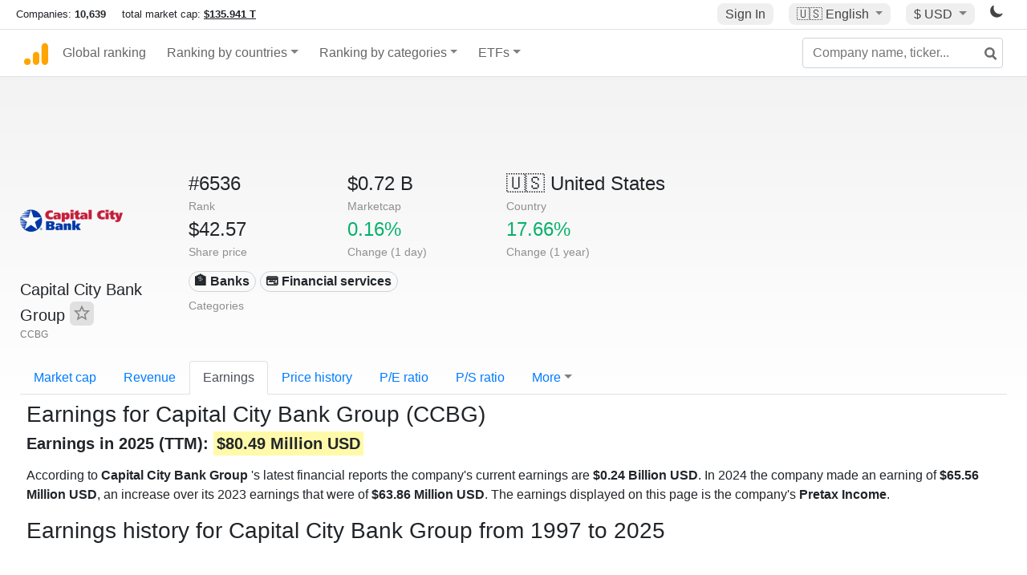

--- FILE ---
content_type: text/html; charset=UTF-8
request_url: https://companiesmarketcap.com/capital-city-bank-group/earnings/
body_size: 10701
content:
<!DOCTYPE html>
<html lang="en-US">
<head>
<title>Capital City Bank Group
 (CCBG) - Earnings</title>
<meta charset="utf-8"/>
<link rel="shortcut icon" href="https://companiesmarketcap.com/favicon.ico" type="image/x-icon">
<link rel="apple-touch-icon" sizes="57x57" href="/img/icons/apple-icon-57x57.png">
<link rel="apple-touch-icon" sizes="60x60" href="/img/icons/apple-icon-60x60.png">
<link rel="apple-touch-icon" sizes="72x72" href="/img/icons/apple-icon-72x72.png">
<link rel="apple-touch-icon" sizes="76x76" href="/img/icons/apple-icon-76x76.png">
<link rel="apple-touch-icon" sizes="114x114" href="/img/icons/apple-icon-114x114.png">
<link rel="apple-touch-icon" sizes="120x120" href="/img/icons/apple-icon-120x120.png">
<link rel="apple-touch-icon" sizes="144x144" href="/img/icons/apple-icon-144x144.png">
<link rel="apple-touch-icon" sizes="152x152" href="/img/icons/apple-icon-152x152.png">
<link rel="apple-touch-icon" sizes="180x180" href="/img/icons/apple-icon-180x180.png">
<link rel="icon" type="image/png" sizes="192x192" href="/img/icons/android-icon-192x192.png">
<link rel="icon" type="image/png" sizes="32x32" href="/img/icons/favicon-32x32.png">
<link rel="icon" type="image/png" sizes="96x96" href="/img/icons/favicon-96x96.png">
<link rel="icon" type="image/png" sizes="16x16" href="/img/icons/favicon-16x16.png">
<link rel="manifest" href="/img/icons/manifest.json">
<link rel="alternate" hreflang="de" href="https://companiesmarketcap.com/de/capital-city-bank-group/gewinn/" />
<link rel="alternate" hreflang="fr" href="https://companiesmarketcap.com/fr/capital-city-bank-group/benefices/" />
<link rel="alternate" hreflang="en-US" href="https://companiesmarketcap.com/capital-city-bank-group/earnings/" />
<link rel="alternate" hreflang="en-IE" href="https://companiesmarketcap.com/eur/capital-city-bank-group/earnings/" />
<link rel="alternate" hreflang="en-IN" href="https://companiesmarketcap.com/inr/capital-city-bank-group/earnings/" />
<link rel="alternate" hreflang="en-GB" href="https://companiesmarketcap.com/gbp/capital-city-bank-group/earnings/" />
<link rel="alternate" hreflang="en-CA" href="https://companiesmarketcap.com/cad/capital-city-bank-group/earnings/" />
<link rel="alternate" hreflang="en-AU" href="https://companiesmarketcap.com/aud/capital-city-bank-group/earnings/" />
<link rel="alternate" hreflang="en-NZ" href="https://companiesmarketcap.com/nzd/capital-city-bank-group/earnings/" />
<link rel="alternate" hreflang="en-HK" href="https://companiesmarketcap.com/hkd/capital-city-bank-group/earnings/" />
<link rel="alternate" hreflang="en-SG" href="https://companiesmarketcap.com/sgd/capital-city-bank-group/earnings/" />
<link rel="canonical" href="https://companiesmarketcap.com/capital-city-bank-group/earnings/" />
<meta property="og:url" content="https://companiesmarketcap.com/capital-city-bank-group/earnings/" />
<meta name="robots" content="INDEX,FOLLOW" />
<meta name="msapplication-TileColor" content="#ffffff">
<meta name="msapplication-TileImage" content="/img/icons/ms-icon-144x144.png">
<meta name="theme-color" content="#ffffff">
<meta name="viewport" content="width=device-width, initial-scale=1.0">
<meta http-equiv="content-language" content="en-US">
<meta property="og:title" content="Capital City Bank Group
 (CCBG) - Earnings"><meta property="og:type" content="website" />
<meta property="og:description" content="Current and historical earnings charts for Capital City Bank Group
. As of January 2026 Capital City Bank Group
's TTM earnings are $0.24 Billion USD">
<meta property="og:image" content="https://companiesmarketcap.com/logo.png">
<meta name="description" content="Current and historical earnings charts for Capital City Bank Group
. As of January 2026 Capital City Bank Group
's TTM earnings are $0.24 Billion USD">
<link rel="stylesheet" type="text/css" href="/bt-replacement.css?v=9">
<link rel="stylesheet" type="text/css" href="/css/style.css?v=343">
<script>
current_locale = "usd";
current_locale_path = "";

current_marketcap_path = "marketcap";
</script>

<script async src="https://cdn.fuseplatform.net/publift/tags/2/3432/fuse.js"></script></head>
<body class="cmkt" id="cmkt">

<div class="row site-header-row">
    <div class="site-header">
        <span style="display: inline-flex; margin-top: 2px;">
                <span class="max-width-720px-hidden">
                        Companies: <span class="font-weight-bold">10,639</span> &nbsp;&nbsp;&nbsp;
                        total market cap: <span class="font-weight-bold"><a class="total-mcap-link" href="/total-marketcap/">$135.941 T</a></span>
                </span>
        </span>
        <div class="header-actions">
                                        <a class="header-button sign-in-button sign-in" href="#">Sign In</a>
                                

                <div class="dropdown currency-dropdown">
                        <a href="#" class="header-button dropdown-toggle" id="languageDropdown" data-toggle="dropdown" aria-haspopup="true" aria-expanded="false">
                        🇺🇸 <span class="responsive-shown-inline">EN</span><span class="responsive-hidden">English</span>                        </a>
                        <div class="dropdown-menu currency-menu" aria-labelledby="languageDropdown">
                                <a class="dropdown-item" onclick="document.cookie = 'pref_language=DE;  max-age=91536000000; path=/;';" href="/de/capital-city-bank-group/gewinn/">🇩🇪 Deutsch</a><a class="dropdown-item" onclick="document.cookie = 'pref_language=FR;  max-age=91536000000; path=/;';" href="/fr/capital-city-bank-group/benefices/">🇫🇷 Français</a>                        </div>
                </div>

                <div class="dropdown currency-dropdown">
                        <a href="#" class="header-button dropdown-toggle" id="currencyDropdown" data-toggle="dropdown" aria-haspopup="true" aria-expanded="false">
                        $ USD                        </a>
                        <div class="dropdown-menu currency-menu" aria-labelledby="currencyDropdown">
                                <a class="dropdown-item" onclick="document.cookie = 'pref_currency=EUR;  max-age=91536000000; path=/;';" href="/eur/capital-city-bank-group/earnings/"><span class="symbol">€</span><span class="currency-code">EUR</span><span class="currency-flag">🇪🇺</span></a><a class="dropdown-item" onclick="document.cookie = 'pref_currency=INR;  max-age=91536000000; path=/;';" href="/inr/capital-city-bank-group/earnings/"><span class="symbol">₹</span><span class="currency-code">INR</span><span class="currency-flag">🇮🇳</span></a><a class="dropdown-item" onclick="document.cookie = 'pref_currency=GBP;  max-age=91536000000; path=/;';" href="/gbp/capital-city-bank-group/earnings/"><span class="symbol">£</span><span class="currency-code">GBP</span><span class="currency-flag">🇬🇧</span></a><a class="dropdown-item" onclick="document.cookie = 'pref_currency=CAD;  max-age=91536000000; path=/;';" href="/cad/capital-city-bank-group/earnings/"><span class="symbol">$</span><span class="currency-code">CAD</span><span class="currency-flag">🇨🇦</span></a><a class="dropdown-item" onclick="document.cookie = 'pref_currency=AUD;  max-age=91536000000; path=/;';" href="/aud/capital-city-bank-group/earnings/"><span class="symbol">$</span><span class="currency-code">AUD</span><span class="currency-flag">🇦🇺</span></a><a class="dropdown-item" onclick="document.cookie = 'pref_currency=NZD;  max-age=91536000000; path=/;';" href="/nzd/capital-city-bank-group/earnings/"><span class="symbol">$</span><span class="currency-code">NZD</span><span class="currency-flag">🇳🇿</span></a><a class="dropdown-item" onclick="document.cookie = 'pref_currency=HKD;  max-age=91536000000; path=/;';" href="/hkd/capital-city-bank-group/earnings/"><span class="symbol">$</span><span class="currency-code">HKD</span><span class="currency-flag">🇭🇰</span></a><a class="dropdown-item" onclick="document.cookie = 'pref_currency=SGD;  max-age=91536000000; path=/;';" href="/sgd/capital-city-bank-group/earnings/"><span class="symbol">$</span><span class="currency-code">SGD</span><span class="currency-flag">🇸🇬</span></a>                        </div>
                </div>
		
                

		<a href="#" class="dark-hidden" id="light-off-btn" title="change to dark mode">
			<svg xmlns="http://www.w3.org/2000/svg" viewBox="0 70 1000 1000" width="16" height="16">
				<path d="M525.3,989.5C241.2,989.5,10,758.3,10,474.1c0-196.8,109.6-373.6,285.9-461.4c7.9-3.9,17.5-2.4,23.7,3.8c6.2,6.2,7.9,15.8,4,23.7c-32.2,65.4-48.5,135.7-48.5,208.9c0,261.4,212.7,474.1,474.1,474.1c74,0,145-16.7,211-49.5c7.9-3.9,17.5-2.4,23.7,3.8c6.3,6.3,7.9,15.8,3.9,23.7C900.5,879,723.3,989.5,525.3,989.5z"></path>
			</svg>
		</a>
		<a href="#" class="dark-shown" id="light-on-btn" title="change to light mode">
			<svg xmlns="http://www.w3.org/2000/svg" viewBox="10 10 220 220" width="16" height="16">
				<path d="M120,189.697c-38.492,0-69.696-31.205-69.696-69.697S81.508,50.303,120,50.303c38.494,0,69.699,31.205,69.699,69.697 S158.494,189.697,120,189.697z M203.975,140L240,120l-36.025-20V140z M36.025,100L0,120l36.025,20V100z M120,240l20-36.025h-40 L120,240z M120,0l-20,36.025h40L120,0z M46.481,165.238l-11.333,39.615l39.616-11.33L46.481,165.238z M165.238,46.477l28.283,28.285 l11.332-39.613L165.238,46.477z M35.148,35.148L46.48,74.762l28.283-28.285L35.148,35.148z M165.238,193.523l39.615,11.33 l-11.332-39.615L165.238,193.523z"/>
			</svg>
		</a>
        </div>
    </div>
</div>
<nav class="navbar nav-bar-companiesmarketcap navbar-expand-lg navbar-light">
  <div class="navbar-collapse-container">
  <button class="navbar-toggler" type="button" data-toggle="collapse" data-target="#navbarSupportedContent" aria-controls="navbarSupportedContent" aria-expanded="false" aria-label="Toggle navigation">
    <span class="navbar-toggler-icon"></span>
  </button>

    <form class="search-form form-inline">
      <input id="search-input" class="form-control search-input" type="search" placeholder="Company name, ticker..." aria-label="Company name, ticker..." autocomplete="off">
      <button onclick="return false;" class="btn-search" type="submit" disabled=""><svg xmlns="http://www.w3.org/2000/svg" viewBox="0 0 14 14" width="18" height="18"><g stroke-width="2" stroke="#6c6c6c" fill="none"><path d="M11.29 11.71l-4-4"></path><circle cx="5" cy="5" r="4"></circle></g></svg></button>
      <div id="typeahead-search-results" class="typeahead-search-results"></div>
    </form>

  <div class="collapse navbar-collapse" id="navbarSupportedContent">

    <a href="/" title="CompaniesMarketCap.com - companies ranked by market capitalization" class="responsive-hidden">
	<div class="companiesmarketcap-logo"></div>
    </a>
    <ul class="navbar-nav">
      <li class="nav-item">
        <a class="nav-link nav-link-companiesmarketcap" href="/">Global ranking</a>
      </li>
      <li class="nav-item dropdown megamenu-li">
       <a class="nav-link nav-link-companiesmarketcap dropdown-toggle" href="#" id="dropdown-countries" data-toggle="dropdown" aria-haspopup="true" aria-expanded="false">Ranking by countries</a>
       <div class="dropdown-menu megamenu" aria-labelledby="dropdown-countries">
        <div class="row">
         <div class="col-sm-6 col-lg-3">
          <h5>America</h5>
          <a class="dropdown-item" href="/usa/largest-companies-in-the-usa-by-market-cap/">🇺🇸 United States</a>
          <a class="dropdown-item" href="/canada/largest-companies-in-canada-by-market-cap/">🇨🇦 Canada</a>
          <a class="dropdown-item" href="/mexico/largest-companies-in-mexico-by-market-cap/">🇲🇽 Mexico</a>
          <a class="dropdown-item" href="/brazil/largest-companies-in-brazil-by-market-cap/">🇧🇷 Brazil</a>
          <a class="dropdown-item" href="/chile/largest-companies-in-chile-by-market-cap/">🇨🇱 Chile</a>
         </div>
         <div class="col-sm-6 col-lg-3 border-left">
          <h5>Europe</h5>
          <a class="dropdown-item" href="/european-union/largest-companies-in-the-eu-by-market-cap/">🇪🇺 European Union</a>
          <a class="dropdown-item" href="/germany/largest-companies-in-germany-by-market-cap/">🇩🇪 Germany</a>
          <a class="dropdown-item" href="/united-kingdom/largest-companies-in-the-uk-by-market-cap/">🇬🇧 United Kingdom</a>
          <a class="dropdown-item" href="/france/largest-companies-in-france-by-market-cap/">🇫🇷 France</a>
          <a class="dropdown-item" href="/spain/largest-companies-in-spain-by-market-cap/">🇪🇸 Spain</a>
          <a class="dropdown-item" href="/netherlands/largest-companies-in-the-netherlands-by-market-cap/">🇳🇱 Netherlands</a>
          <a class="dropdown-item" href="/sweden/largest-companies-in-sweden-by-market-cap/">🇸🇪 Sweden</a>
          <a class="dropdown-item" href="/italy/largest-companies-in-italy-by-market-cap/">🇮🇹 Italy</a>
          <a class="dropdown-item" href="/switzerland/largest-companies-in-switzerland-by-market-cap/">🇨🇭 Switzerland</a>
          <a class="dropdown-item" href="/poland/largest-companies-in-poland-by-market-cap/">🇵🇱 Poland</a>
          <a class="dropdown-item" href="/finland/largest-companies-in-finland-by-market-cap/">🇫🇮 Finland</a>
         </div>
         <div class="col-sm-6 col-lg-3 border-left">
          <h5>Asia</h5>
          <a class="dropdown-item" href="/china/largest-companies-in-china-by-market-cap/">🇨🇳 China</a>
          <a class="dropdown-item" href="/japan/largest-companies-in-japan-by-market-cap/">🇯🇵 Japan</a>
          <a class="dropdown-item" href="/south-korea/largest-companies-in-south-korea-by-market-cap/">🇰🇷 South Korea</a>
          <a class="dropdown-item" href="/hong-kong/largest-companies-in-hong-kong-by-market-cap/">🇭🇰 Hong Kong</a>
          <a class="dropdown-item" href="/singapore/largest-companies-in-singapore-by-market-cap/">🇸🇬 Singapore</a>
          <a class="dropdown-item" href="/indonesia/largest-companies-in-indonesia-by-market-cap/">🇮🇩 Indonesia</a>
          <a class="dropdown-item" href="/india/largest-companies-in-india-by-market-cap/">🇮🇳 India</a>
          <a class="dropdown-item" href="/malaysia/largest-companies-in-malaysia-by-market-cap/">🇲🇾 Malaysia</a>
          <a class="dropdown-item" href="/taiwan/largest-companies-in-taiwan-by-market-cap/">🇹🇼 Taiwan</a>
          <a class="dropdown-item" href="/thailand/largest-companies-in-thailand-by-market-cap/">🇹🇭 Thailand</a>
          <a class="dropdown-item" href="/vietnam/largest-companies-in-vietnam-by-market-cap/">🇻🇳 Vietnam</a>

         </div>
         <div class="col-sm-6 col-lg-3 border-left">
          <h5>Others</h5>
          <a class="dropdown-item" href="/australia/largest-companies-in-australia-by-market-cap/">🇦🇺 Australia</a>
          <a class="dropdown-item" href="/new-zealand/largest-companies-in-new-zealand-by-market-cap/">🇳🇿 New Zealand</a>
          <a class="dropdown-item" href="/israel/largest-companies-in-israel-by-market-cap/">🇮🇱 Israel</a>
          <a class="dropdown-item" href="/saudi-arabia/largest-companies-in-saudi-arabia-by-market-cap/">🇸🇦 Saudi Arabia</a>
          <a class="dropdown-item" href="/turkey/largest-companies-in-turkey-by-market-cap/">🇹🇷 Turkey</a>
          <a class="dropdown-item" href="/russia/largest-companies-in-russia-by-market-cap/">🇷🇺 Russia</a>
          <a class="dropdown-item" href="/south-africa/largest-companies-in-south-africa-by-market-cap/">🇿🇦 South Africa</a>
          <a class="dropdown-item" href="/all-countries/"><strong>&#x3E;&#x3E; All Countries</strong></a>
         </div>
        </div>
       </div>
      </li>
      <li class="nav-item dropdown megamenu-li">
       <a class="nav-link nav-link-companiesmarketcap dropdown-toggle" href="#" id="dropdown-categories" data-toggle="dropdown" aria-haspopup="true" aria-expanded="false">Ranking by categories</a>
       <div class="dropdown-menu megamenu" aria-labelledby="dropdown-categories">
        <div class="row">
         <div class="col-sm-6 col-lg-3">
          <a class="dropdown-item" href="/assets-by-market-cap/">🏆 All assets by Market Cap</a>
          <a class="dropdown-item" href="/automakers/largest-automakers-by-market-cap/">🚗 Automakers</a>
          <a class="dropdown-item" href="/airlines/largest-airlines-by-market-cap/">✈️  Airlines</a>
          <a class="dropdown-item" href="/airports/largest-airport-operating-companies-by-market-cap/">🛫 Airports</a>
          <a class="dropdown-item" href="/aircraft-manufacturers/largest-aircraft-manufacturers-by-market-cap/">✈️  Aircraft manufacturers</a>
          <a class="dropdown-item" href="/banks/largest-banks-by-market-cap/">🏦 Banks</a>
          <a class="dropdown-item" href="/hotels/largest-hotel-companies-by-market-cap/">🏨 Hotels</a>
          <a class="dropdown-item" href="/pharmaceuticals/largest-pharmaceutical-companies-by-market-cap/">💊 Pharmaceuticals</a>
          <a class="dropdown-item" href="/e-commerce/largest-e-commerce-companies-by-market-cap/">🛒 E-Commerce</a>
          <a class="dropdown-item" href="/healthcare/largest-healthcare-companies-by-market-cap/">⚕️ Healthcare</a>
         </div>
         <div class="col-sm-6 col-lg-3 border-left">
          <a class="dropdown-item" href="/delivery-services/largest-delivery-companies-by-market-cap/">📦 Courier services</a>
          <a class="dropdown-item" href="/media-press/largest-media-and-press-companies-by-market-cap/">📰 Media/Press</a>
          <a class="dropdown-item" href="/alcoholic-beverages/largest-alcoholic-beverage-companies-by-market-cap/">🍷 Alcoholic beverages</a>
          <a class="dropdown-item" href="/beverages/largest-beverage-companies-by-market-cap/">🥤 Beverages</a>
          <a class="dropdown-item" href="/clothing/largest-clothing-companies-by-market-cap/">👚 Clothing</a>
          <a class="dropdown-item" href="/mining/largest-mining-companies-by-market-cap/">⛏️ Mining</a>
          <a class="dropdown-item" href="/railways/largest-railways-companies-by-market-cap/">🚂 Railways</a>
          <a class="dropdown-item" href="/insurance/largest-insurance-companies-by-market-cap/">🏦 Insurance</a>
          <a class="dropdown-item" href="/real-estate/largest-real-estate-companies-by-market-cap/">🏠 Real estate</a>
         </div>
         <div class="col-sm-6 col-lg-3 border-left">
          <a class="dropdown-item" href="/ports/largest-port-operating-companies-by-market-cap/">⚓ Ports</a>
          <a class="dropdown-item" href="/professional-services/largest-professional-service-companies-by-market-cap/">💼 Professional services</a>
          <a class="dropdown-item" href="/food/largest-food-companies-by-market-cap/">🍴 Food</a>
          <a class="dropdown-item" href="/restaurant-chains/largest-restaurant-chain-companies-by-market-cap/">🍔 Restaurant chains</a>
          <a class="dropdown-item" href="/software/largest-software-companies-by-market-cap/">‍💻 Software</a>
          <a class="dropdown-item" href="/semiconductors/largest-semiconductor-companies-by-market-cap/">📟 Semiconductors</a>
          <a class="dropdown-item" href="/tobacco/largest-tobacco-companies-by-market-cap/"> 🚬 Tobacco</a>
          <a class="dropdown-item" href="/financial-services/largest-financial-service-companies-by-market-cap/">💳 Financial services</a>
          <a class="dropdown-item" href="/oil-gas/largest-oil-and-gas-companies-by-market-cap/">🛢 Oil&amp;Gas</a>
          <a class="dropdown-item" href="/electricity/largest-electricity-companies-by-market-cap/">🔋 Electricity</a>
         </div>
         <div class="col-sm-6 col-lg-3 border-left">
          <a class="dropdown-item" href="/chemicals/largest-chemical-companies-by-market-cap/">🧪 Chemicals</a>
          <a class="dropdown-item" href="/investment/largest-investment-companies-by-market-cap/">💰 Investment</a>
          <a class="dropdown-item" href="/telecommunication/largest-telecommunication-companies-by-market-cap/">📡 Telecommunication</a>
          <a class="dropdown-item" href="/retail/largest-retail-companies-by-market-cap/">🛍️ Retail</a>
          <a class="dropdown-item" href="/internet/largest-internet-companies-by-market-cap/">🖥️ Internet</a>
          <a class="dropdown-item" href="/construction/largest-construction-companies-by-market-cap/">🏗 Construction</a>
          <a class="dropdown-item" href="/video-games/largest-video-game-companies-by-market-cap/">🎮 Video Game</a>
          <a class="dropdown-item" href="/tech/largest-tech-companies-by-market-cap/">💻 Tech</a>
          <a class="dropdown-item" href="/artificial-intelligence/largest-ai-companies-by-marketcap/">🦾 AI</a>
          <a class="dropdown-item" href="/all-categories/"><strong>&#x3E;&#x3E; All Categories</strong></a>
         </div>
      </div>
      </div>
    </li>

      <li class="nav-item dropdown megamenu-li">
       <a class="nav-link nav-link-companiesmarketcap dropdown-toggle" href="#" id="dropdown-categories" data-toggle="dropdown" aria-haspopup="true" aria-expanded="false">ETFs</a>
       <div class="dropdown-menu megamenu" aria-labelledby="dropdown-categories">
        <div class="row">
         <div class="col-sm-6 col-lg-3">
          <a class="dropdown-item" href="/etfs/largest-etfs-by-marketcap/">🏆 All ETFs</a>
          <a class="dropdown-item" href="/bond-etfs/largest-bond-etfs-by-marketcap/">🏛️ Bond ETFs</a>
          <a class="dropdown-item" href="/dividend-and-income-etfs/largest-dividend-etfs-by-marketcap/">％ Dividend ETFs</a>
          <a class="dropdown-item" href="/bitcoin-etfs/largest-bitcoin-etfs-by-marketcap/">₿ Bitcoin ETFs</a>
          <a class="dropdown-item" href="/ethereum-etfs/largest-ethereum-etfs-by-marketcap/">♢ Ethereum ETFs</a>
          <a class="dropdown-item" href="/cryptocurrency-etfs/largest-crypto-etfs-by-marketcap/">🪙 Crypto Currency ETFs</a>

          <a class="dropdown-item" href="/gold-etfs/largest-gold-etfs-by-marketcap/">🥇 Gold ETFs &amp; ETCs</a>
          <a class="dropdown-item" href="/silver-etfs/largest-silver-etfs-by-marketcap/">🥈 Silver ETFs &amp; ETCs</a>
          <a class="dropdown-item" href="/oil-etfs/largest-oil-etfs-by-marketcap/">🛢️ Oil ETFs &amp; ETCs</a>
          <a class="dropdown-item" href="/commodities-etfs/largest-commodities-etfs-by-marketcap/">🌽 Commodities ETFs &amp; ETNs</a>

          <a class="dropdown-item" href="/emerging-markets-etfs/largest-emerging-markets-etfs-by-marketcap/">📈 Emerging Markets ETFs</a>
          <a class="dropdown-item" href="/small-cap-etfs/largest-small-cap-etfs-by-marketcap/">📉 Small-Cap ETFs</a>
          <a class="dropdown-item" href="/low-volatility-etfs/largest-low-volatility-etfs-by-marketcap/">🛟 Low volatility ETFs</a>
          <a class="dropdown-item" href="/inverse-etfs/largest-inverse-etfs-by-marketcap/">🔄 Inverse/Bear ETFs</a>
          <a class="dropdown-item" href="/leveraged-etfs/largest-leveraged-etfs-by-marketcap/">⬆️ Leveraged ETFs</a>
         </div>
         <div class="col-sm-6 col-lg-3 border-left">
          <a class="dropdown-item" href="/global-etfs/largest-global-etfs-by-marketcap/">🌎 Global/World ETFs</a>
          <a class="dropdown-item" href="/usa-etfs/largest-us-etfs-by-marketcap/">🇺🇸 USA ETFs</a>
          <a class="dropdown-item" href="/sp500-etfs/largest-sp500-etfs-by-marketcap/">🇺🇸 S&amp;P 500 ETFs</a>
          <a class="dropdown-item" href="/dow-jones-etfs/largest-dow-jones-etfs-by-marketcap/">🇺🇸 Dow Jones ETFs</a>
          <a class="dropdown-item" href="/europe-etfs/largest-europe-etfs-by-marketcap/">🇪🇺 Europe ETFs</a>
          <a class="dropdown-item" href="/china-etfs/largest-china-etfs-by-marketcap/">🇨🇳 China ETFs</a>
          <a class="dropdown-item" href="/japan-etfs/largest-japan-etfs-by-marketcap/">🇯🇵 Japan ETFs</a>
          <a class="dropdown-item" href="/india-etfs/largest-india-etfs-by-marketcap/">🇮🇳 India ETFs</a>
          <a class="dropdown-item" href="/united-kingdom-etfs/largest-uk-etfs-by-marketcap/">🇬🇧 UK ETFs</a>
          <a class="dropdown-item" href="/germany-etfs/largest-germany-etfs-by-marketcap/">🇩🇪 Germany ETFs</a>
          <a class="dropdown-item" href="/france-etfs/largest-france-etfs-by-marketcap/">🇫🇷 France ETFs</a>
         </div>
         <div class="col-sm-6 col-lg-3 border-left">
          <a class="dropdown-item" href="/mining-etfs/largest-mining-etfs-by-marketcap/">⛏️ Mining ETFs</a>
          <a class="dropdown-item" href="/gold-mining-etfs/largest-gold-mining-etfs-by-marketcap/">⛏️ Gold Mining ETFs</a>
          <a class="dropdown-item" href="/silver-mining-etfs/largest-silver-mining-etfs-by-marketcap/">⛏️ Silver Mining ETFs</a>
          <a class="dropdown-item" href="/biotech-etfs/largest-biotech-etfs-by-marketcap/">🧬 Biotech ETFs</a>
          <a class="dropdown-item" href="/tech-etfs/largest-tech-etfs-by-marketcap/">👩‍💻 Tech ETFs</a>
          <a class="dropdown-item" href="/real-estate-etfs/largest-real-estate-etfs-by-marketcap/">🏠 Real Estate ETFs</a>
          <a class="dropdown-item" href="/healthcare-etfs/largest-healthcare-etfs-by-marketcap/">⚕️ Healthcare ETFs</a>
          <a class="dropdown-item" href="/energy-etfs/largest-energy-etfs-by-marketcap/">⚡ Energy ETFs</a>
          <a class="dropdown-item" href="/renewable-energy-etfs/largest-clean-energy-etfs-by-marketcap/">🌞 Renewable Energy ETFs</a>
          <a class="dropdown-item" href="/insurance-etfs/largest-insurance-etfs-by-marketcap/">🛡️ Insurance ETFs</a>
          <a class="dropdown-item" href="/water-etfs/largest-water-etfs-by-marketcap/">🚰 Water ETFs</a>
          <a class="dropdown-item" href="/food-and-beverage-etfs/largest-food-and-beverage-etfs-by-marketcap/">🍴 Food &amp; Beverage ETFs</a>
          <a class="dropdown-item" href="/socially-responsible-etfs/largest-socially-responsible-etfs-by-marketcap/">🌱 Socially Responsible ETFs</a>

         </div>
         <div class="col-sm-6 col-lg-3 border-left">
            <a class="dropdown-item" href="/infrastructure-etfs/largest-infrastructure-etfs-by-marketcap/">🛣️ Infrastructure ETFs</a>
            <a class="dropdown-item" href="/innovation-etfs/largest-innovation-etfs-by-marketcap/">💡 Innovation ETFs</a>
            <a class="dropdown-item" href="/semiconductors-etfs/largest-semiconductors-etfs-by-marketcap/">📟 Semiconductors ETFs</a>
            <a class="dropdown-item" href="/aerospace-defense-etfs/largest-aerospace-and-defense-etfs-by-marketcap/">🚀 Aerospace &amp; Defense ETFs</a>
            <a class="dropdown-item" href="/cybersecurity-etfs/largest-cybersecurity-etfs-by-marketcap/">🔒 Cybersecurity ETFs</a>
            <a class="dropdown-item" href="/artificial-intelligence-etfs/largest-ai-etfs-by-marketcap/">🦾 Artificial Intelligence ETFs</a>
         </div>
      </li>
      <li class="nav-item dropdown megamenu-li max-width-650px-shown">
        <a class="nav-link nav-link-companiesmarketcap" href="/watchlist/"><img class="fav-icon dark-shown" alt="favorite icon" src="/img/fav.svg?v=3"><img class="fav-icon dark-hidden" alt="favorite icon" src="/img/fav4.svg?v=3"> Watchlist</a>
        <a class="nav-link nav-link-companiesmarketcap" href="/account/"><img class="account-icon dark-shown" alt="favorite icon" src="/img/account.svg?v=3"><img class="account-icon dark-hidden" alt="favorite icon" src="/img/account4.svg?v=3"> Account</a>
      </li>
    
    </ul>    </div>
  </div>
</nav>


<div align="center">
<div style="min-height:90px;"><div data-fuse="23022329499"></div> <div class="recoverub-container hidden"></div> </div></div>

<div class="table-container">
    <div class="row">
        <div class="col-lg-2">
	    <div class="company-logo-container">
		<img loading="lazy" class="company-profile-logo" title="Capital City Bank Group
 Logo" alt="Capital City Bank Group
 Logo" src="/img/company-logos/256/CCBG.webp" >            </div>
            <div class="company-title-container">
	    	<div class="company-name long-company-name">Capital City Bank Group
 <button class="fav-btn" href="#" data-type="company" data-id="6487"><img alt="favorite icon" src="/img/fav3.svg?v3" data-id="6487"></button>            </div>
            	<div class="company-code">CCBG</div>
	    </div>
        </div>
        <div class="col-lg-6">
	    <div class="row">
		    <div class="info-box"><div class="line1">#6536</div><div class="line2">Rank</div></div>
		    <div class="info-box"><div class="line1">$0.72 B</div><div class="line2">Marketcap</div></div>
		    <div class="info-box"><div class="line1"><a href="/usa/largest-companies-in-the-usa-by-market-cap/">🇺🇸<span class="responsive-hidden"> United States</span></a></div><div class="line2">Country</div></div>
	    </div>
	    <div class="row">
		    <div class="info-box"><div class="line1">$42.57</div><div class="line2">Share price</div></div>
		    <div class="info-box"><div class="line1"><span class="percentage-green">0.16%</span></div><div class="line2">Change (1 day)</div></div>
		    <div class="info-box"><div class="line1"><span class="percentage-green">17.66%</span></div><div class="line2">Change (1 year)</div></div>
	    </div>
<div class="info-box categories-box">
<div class="line1">
<a href="/banks/largest-banks-by-market-cap/" class="badge badge-light category-badge">🏦 Banks</a><a href="/financial-services/largest-financial-service-companies-by-market-cap/" class="badge badge-light category-badge">💳 Financial services</a></div>
<div class="line2">Categories</div>
</div>

        </div>

	    </div>

    <ul class="profile-nav nav nav-tabs mt-4">
  <li class="nav-item">          <a class="nav-link" href="/capital-city-bank-group/marketcap/">Market cap</a>  </li>  <li class="nav-item">          <a class="nav-link" href="/capital-city-bank-group/revenue/">Revenue</a>  </li>  <li class="nav-item">          <a class="nav-link active" href="/capital-city-bank-group/earnings/">Earnings</a>  </li>  <li class="nav-item">          <a class="nav-link tab-medium-hide" href="/capital-city-bank-group/stock-price-history/">Price history</a>  </li>  <li class="nav-item">          <a class="nav-link tab-medium-hide" href="/capital-city-bank-group/pe-ratio/">P/E ratio</a>  </li>  <li class="nav-item">          <a class="nav-link tab-medium-hide" href="/capital-city-bank-group/ps-ratio/">P/S ratio</a>  </li>  <li class="nav-item dropdown position-relative">
    <a class="nav-link dropdown-toggle" data-toggle="dropdown" href="#" role="button" aria-haspopup="true" aria-expanded="false">More</a>
    <div class="dropdown-menu profile-dropdown">
        <a class="dropdown-item tab-medium-show" href="/capital-city-bank-group/stock-price-history/">Price history</a>
<a class="dropdown-item tab-medium-show" href="/capital-city-bank-group/pe-ratio/">P/E ratio</a>
<a class="dropdown-item tab-medium-show" href="/capital-city-bank-group/ps-ratio/">P/S ratio</a>
<a class="dropdown-item" href="/capital-city-bank-group/pb-ratio/">P/B ratio</a>
<a class="dropdown-item" href="/capital-city-bank-group/operating-margin/">Operating margin</a>
<a class="dropdown-item" href="/capital-city-bank-group/eps/">EPS</a>
<a class="dropdown-item" href="/capital-city-bank-group/stock-splits/">Stock Splits</a>
<a class="dropdown-item" href="/capital-city-bank-group/dividends/">Dividends</a>
<a class="dropdown-item" href="/capital-city-bank-group/dividend-yield/">Dividend yield</a>
<a class="dropdown-item" href="/capital-city-bank-group/shares-outstanding/">Shares outstanding</a>
<a class="dropdown-item" href="/capital-city-bank-group/failure-to-deliver/">Fails to deliver</a>
<a class="dropdown-item" href="/capital-city-bank-group/cost-to-borrow/">Cost to borrow</a>
<a class="dropdown-item" href="/capital-city-bank-group/total-assets/">Total assets</a>
<a class="dropdown-item" href="/capital-city-bank-group/total-liabilities/">Total liabilities</a>
<a class="dropdown-item" href="/capital-city-bank-group/total-debt/">Total debt</a>
<a class="dropdown-item" href="/capital-city-bank-group/cash-on-hand/">Cash on Hand</a>
<a class="dropdown-item" href="/capital-city-bank-group/net-assets/">Net Assets</a>
<a class="dropdown-item" href="/capital-city-bank-group/annual-reports-10k/">Annual Reports (10-K)</a>    </div>
  </li>
</ul>

    <div class="profile-container pt-3">
	<h1>Earnings for Capital City Bank Group
 (CCBG)</h1>
			<h2><strong>Earnings in 2025 (TTM):  <span class="background-ya">$80.49 Million USD</span></strong></h2>
		<p class="mt-2">
According to <strong>Capital City Bank Group
</strong>'s latest financial reports the company's current earnings  are <strong>$0.24 Billion USD</strong>. In 2024 the company made an earning of <strong>$65.56 Million USD</strong>, an increase over its 2023 earnings that were of <strong>$63.86 Million USD</strong>.  The earnings displayed on this page is the company's <strong>Pretax Income</strong>. 	</p>

    <div>
        <h2 class="big">Earnings history for Capital City Bank Group
 from 1997 to 2025</h2>
        <svg id="marketcapchart" class="companiesmarketcap-chart" height="550" width="100%" xmlns:svg="http://www.w3.org/2000/svg" xmlns="http://www.w3.org/2000/svg"></svg>
    </div>
<div align="center" style="margin-bottom: 10px;margin-top: 10px;"><!-- GAM 71161633/JWSRV_companiesmarketcap/comp_incontent_1 -->
<div data-fuse="23022329508"></div></div>
    <h3>Annual earnings</h3>
    <div style="overflow-y: scroll;">
	    <table class="table" style="width:100%">
	        <thead>
	            <tr>
	                <th>Year</th>
					<th>Earnings</th>
					<th>Change</th>
				</tr>
			</thead>
			<tbody>
<tr><td><span class="year">2025</span> (TTM) <img class="ttm-dates-info-icon info-icon tooltip-title responsive-hidden" tooltip-position="right" tooltip-title="2 Oct 2024 - 30 Sep 2025" src="/img/info-icon-grey.svg"></td><td>$80.49 M</td><td class="percentage-green">22.77%</td></tr><tr><td><span class="year">2024</span> <img class="ttm-dates-info-icon info-icon tooltip-title responsive-hidden" tooltip-position="right" tooltip-title="1 Jan 2024 - 31 Dec 2024" src="/img/info-icon-grey.svg"></td><td>$65.56 M</td><td class="percentage-green">2.67%</td></tr><tr><td><span class="year">2023</span> <img class="ttm-dates-info-icon info-icon tooltip-title responsive-hidden" tooltip-position="right" tooltip-title="1 Jan 2023 - 31 Dec 2023" src="/img/info-icon-grey.svg"></td><td>$63.86 M</td><td class="percentage-green">45.7%</td></tr><tr><td><span class="year">2022</span> <img class="ttm-dates-info-icon info-icon tooltip-title responsive-hidden" tooltip-position="right" tooltip-title="1 Jan 2022 - 31 Dec 2022" src="/img/info-icon-grey.svg"></td><td>$43.82 M</td><td class="percentage-red">-11.37%</td></tr><tr><td><span class="year">2021</span> <img class="ttm-dates-info-icon info-icon tooltip-title responsive-hidden" tooltip-position="right" tooltip-title="1 Jan 2021 - 31 Dec 2021" src="/img/info-icon-grey.svg"></td><td>$49.45 M</td><td class="percentage-red">-6.49%</td></tr><tr><td><span class="year">2020</span> <img class="ttm-dates-info-icon info-icon tooltip-title responsive-hidden" tooltip-position="right" tooltip-title="1 Jan 2020 - 31 Dec 2020" src="/img/info-icon-grey.svg"></td><td>$52.88 M</td><td class="percentage-green">29.74%</td></tr><tr><td><span class="year">2019</span> <img class="ttm-dates-info-icon info-icon tooltip-title responsive-hidden" tooltip-position="right" tooltip-title="1 Jan 2019 - 31 Dec 2019" src="/img/info-icon-grey.svg"></td><td>$40.76 M</td><td class="percentage-green">37.49%</td></tr><tr><td><span class="year">2018</span> <img class="ttm-dates-info-icon info-icon tooltip-title responsive-hidden" tooltip-position="right" tooltip-title="1 Jan 2018 - 31 Dec 2018" src="/img/info-icon-grey.svg"></td><td>$29.64 M</td><td class="percentage-green">28.52%</td></tr><tr><td><span class="year">2017</span> <img class="ttm-dates-info-icon info-icon tooltip-title responsive-hidden" tooltip-position="right" tooltip-title="1 Jan 2017 - 31 Dec 2017" src="/img/info-icon-grey.svg"></td><td>$23.06 M</td><td class="percentage-green">30.96%</td></tr><tr><td><span class="year">2016</span> <img class="ttm-dates-info-icon info-icon tooltip-title responsive-hidden" tooltip-position="right" tooltip-title="1 Jan 2016 - 31 Dec 2016" src="/img/info-icon-grey.svg"></td><td>$17.61 M</td><td class="percentage-green">29.75%</td></tr><tr><td><span class="year">2015</span> <img class="ttm-dates-info-icon info-icon tooltip-title responsive-hidden" tooltip-position="right" tooltip-title="1 Jan 2015 - 31 Dec 2015" src="/img/info-icon-grey.svg"></td><td>$13.57 M</td><td class="percentage-green">24.38%</td></tr><tr><td><span class="year">2014</span> <img class="ttm-dates-info-icon info-icon tooltip-title responsive-hidden" tooltip-position="right" tooltip-title="1 Jan 2014 - 31 Dec 2014" src="/img/info-icon-grey.svg"></td><td>$10.91 M</td><td class="percentage-green">36.94%</td></tr><tr><td><span class="year">2013</span> <img class="ttm-dates-info-icon info-icon tooltip-title responsive-hidden" tooltip-position="right" tooltip-title="1 Jan 2013 - 31 Dec 2013" src="/img/info-icon-grey.svg"></td><td>$7.97 M</td><td class="percentage-red">-749.02%</td></tr><tr><td><span class="year">2012</span> <img class="ttm-dates-info-icon info-icon tooltip-title responsive-hidden" tooltip-position="right" tooltip-title="1 Jan 2012 - 31 Dec 2012" src="/img/info-icon-grey.svg"></td><td>-$1.23 Million</td><td class="percentage-red">-122.22%</td></tr><tr><td><span class="year">2011</span> <img class="ttm-dates-info-icon info-icon tooltip-title responsive-hidden" tooltip-position="right" tooltip-title="1 Jan 2011 - 31 Dec 2011" src="/img/info-icon-grey.svg"></td><td>$5.52 M</td><td class="percentage-red">-263.39%</td></tr><tr><td><span class="year">2010</span> <img class="ttm-dates-info-icon info-icon tooltip-title responsive-hidden" tooltip-position="right" tooltip-title="1 Jan 2010 - 31 Dec 2010" src="/img/info-icon-grey.svg"></td><td>-$3.39 Million</td><td class="percentage-red">-61.6%</td></tr><tr><td><span class="year">2009</span> <img class="ttm-dates-info-icon info-icon tooltip-title responsive-hidden" tooltip-position="right" tooltip-title="1 Jan 2009 - 31 Dec 2009" src="/img/info-icon-grey.svg"></td><td>-$8.81 Million</td><td class="percentage-red">-140.14%</td></tr><tr><td><span class="year">2008</span> <img class="ttm-dates-info-icon info-icon tooltip-title responsive-hidden" tooltip-position="right" tooltip-title="1 Jan 2008 - 31 Dec 2008" src="/img/info-icon-grey.svg"></td><td>$21.93 M</td><td class="percentage-red">-49.44%</td></tr><tr><td><span class="year">2007</span> <img class="ttm-dates-info-icon info-icon tooltip-title responsive-hidden" tooltip-position="right" tooltip-title="1 Jan 2007 - 31 Dec 2007" src="/img/info-icon-grey.svg"></td><td>$43.38 M</td><td class="percentage-red">-15.24%</td></tr><tr><td><span class="year">2006</span> <img class="ttm-dates-info-icon info-icon tooltip-title responsive-hidden" tooltip-position="right" tooltip-title="1 Jan 2006 - 31 Dec 2006" src="/img/info-icon-grey.svg"></td><td>$51.18 M</td><td class="percentage-green">9.21%</td></tr><tr><td><span class="year">2005</span> <img class="ttm-dates-info-icon info-icon tooltip-title responsive-hidden" tooltip-position="right" tooltip-title="1 Jan 2005 - 31 Dec 2005" src="/img/info-icon-grey.svg"></td><td>$46.86 M</td><td class="percentage-green">3.53%</td></tr><tr><td><span class="year">2004</span> <img class="ttm-dates-info-icon info-icon tooltip-title responsive-hidden" tooltip-position="right" tooltip-title="1 Jan 2004 - 31 Dec 2004" src="/img/info-icon-grey.svg"></td><td>$45.27 M</td><td class="percentage-green">16.76%</td></tr><tr><td><span class="year">2003</span> <img class="ttm-dates-info-icon info-icon tooltip-title responsive-hidden" tooltip-position="right" tooltip-title="1 Jan 2003 - 31 Dec 2003" src="/img/info-icon-grey.svg"></td><td>$38.77 M</td><td class="percentage-green">8.39%</td></tr><tr><td><span class="year">2002</span> <img class="ttm-dates-info-icon info-icon tooltip-title responsive-hidden" tooltip-position="right" tooltip-title="1 Jan 2002 - 31 Dec 2002" src="/img/info-icon-grey.svg"></td><td>$35.77 M</td><td class="percentage-green">37.67%</td></tr><tr><td><span class="year">2001</span> <img class="ttm-dates-info-icon info-icon tooltip-title responsive-hidden" tooltip-position="right" tooltip-title="1 Jan 2001 - 31 Dec 2001" src="/img/info-icon-grey.svg"></td><td>$25.98 M</td><td class="percentage-red">-5.86%</td></tr><tr><td><span class="year">2000</span> <img class="ttm-dates-info-icon info-icon tooltip-title responsive-hidden" tooltip-position="right" tooltip-title="1 Jan 2000 - 31 Dec 2000" src="/img/info-icon-grey.svg"></td><td>$27.6 M</td><td class="percentage-green">20.6%</td></tr><tr><td><span class="year">1999</span> <img class="ttm-dates-info-icon info-icon tooltip-title responsive-hidden" tooltip-position="right" tooltip-title="1 Jan 1999 - 31 Dec 1999" src="/img/info-icon-grey.svg"></td><td>$22.88 M</td><td class="percentage-green">4.03%</td></tr><tr><td><span class="year">1998</span> <img class="ttm-dates-info-icon info-icon tooltip-title responsive-hidden" tooltip-position="right" tooltip-title="1 Jan 1998 - 31 Dec 1998" src="/img/info-icon-grey.svg"></td><td>$22 M</td><td class="percentage-green">18.28%</td></tr><tr><td><span class="year">1997</span> <img class="ttm-dates-info-icon info-icon tooltip-title responsive-hidden" tooltip-position="right" tooltip-title="1 Jan 1997 - 31 Dec 1997" src="/img/info-icon-grey.svg"></td><td>$18.6 M</td><td></td></tr>                </tbody>
	    </table>
        </div>

<div align="center" style="margin-bottom: 10px;margin-top: 10px;"><!-- GAM 71161633/JWSRV_companiesmarketcap/comp_incontent_1 -->
<div data-fuse="23022329508"></div></div><h3>Earnings for similar companies or competitors</h3><div style="overflow-y: scroll;">    <table class="table w-100">        <thead>                <tr>                    <th>Company</th>                        <th>Earnings</th>                        <th>Earnings <span class="responsive-hidden">difference</span><span class="responsive-shown">diff.</span></th>                        <th>Country</th>                    </tr>                </thead>                <tbody><tr><td class="name-td"><a href="/seacoast-banking/earnings/"><div class="float-left pt-1"><img loading="lazy" class="company-logo" alt="Capital City Bank Group
 Logo" src="/img/company-logos/64/SBCF.webp" data-img-path="/img/company-logos/64/SBCF.webp" data-img-dark-path="/img/company-logos/64/SBCF.D.webp"></div><div class="name-div"><div class="company-name">Seacoast Banking</div><div class="company-code"><span class="rank d-none"></span>SBCF</div></div></a></td><td>$0.18 B</td><td><span class="percentage-green"> 131.88%</span></td><td>🇺🇸 <span class="responsive-hidden">USA</span></td></tr><tr><td class="name-td"><a href="/bankunited/earnings/"><div class="float-left pt-1"><img loading="lazy" class="company-logo" alt="Capital City Bank Group
 Logo" src="/img/company-logos/64/BKU.webp" data-img-path="/img/company-logos/64/BKU.webp" data-img-dark-path="/img/company-logos/64/BKU.D.webp"></div><div class="name-div"><div class="company-name">BankUnited
</div><div class="company-code"><span class="rank d-none"></span>BKU</div></div></a></td><td>$0.36 B</td><td><span class="percentage-green"> 353.31%</span></td><td>🇺🇸 <span class="responsive-hidden">USA</span></td></tr><tr><td class="name-td"><a href="/us-bancorp/earnings/"><div class="float-left pt-1"><img loading="lazy" class="company-logo" alt="Capital City Bank Group
 Logo" src="/img/company-logos/64/USB.webp" ></div><div class="name-div"><div class="company-name">U.S. Bancorp</div><div class="company-code"><span class="rank d-none"></span>USB</div></div></a></td><td>$9.09 B</td><td><span class="percentage-green"> 11,194.97%</span></td><td>🇺🇸 <span class="responsive-hidden">USA</span></td></tr>            </tbody>    </table></div>

    </div>

<script src="/js/chart1.js?v=39"></script>
<script type="text/javascript">
data = {"2025":80496000,"2024":65568000,"2023":63861000,"2022":43829000,"2021":49451000,"2020":52884000,"2019":40760000,"2018":29645000,"2017":23066000,"2016":17613000,"2015":13575000,"2014":10914000,"2013":7970000,"2012":-1228000,"2011":5526000,"2010":-3382000,"2009":-8807000,"2008":21938000,"2007":43386000,"2006":51185000,"2005":46867000,"2004":45270000,"2003":38773000,"2002":35773000,"2001":25984000,"2000":27602000,"1999":22887000,"1998":22000000,"1997":18600000};
var chart1 = new CmcChart();
chart1.dateFormat = 'y';
chart1.currencySymbol = '$';
chart1.loadChart(document.getElementById('marketcapchart'), data);
</script>


</div>

<div align="center" style="margin-top: 10px;">
<!-- GAM 71161633/JWSRV_companiesmarketcap/home_incontent_4 -->
        <div data-fuse="23022329505"></div></div>

<div class="footer-container">
	<div class="footer-section">
		<div class="footer row">
			<div class="col-sm-6">
				<h4>What is the market capitalization of a company?</h4>
				<p>The market capitalization sometimes referred as Marketcap, is the value of a publicly listed company. <br/>
				In most cases it can be easily calculated by multiplying the share price with the amount of outstanding shares. </p>
				<h4>DISCLAIMER</h4>
                                <p>
                                CompaniesMarketCap is not associated in any way with CoinMarketCap.com<br/>
				Stock prices are delayed, the delay can range from a few minutes to several hours. <br/>
				Company logos are from the <a class="text-underline" href="https://companieslogo.com">CompaniesLogo.com logo database</a> and belong to their respective copyright holders. Companies Marketcap displays them for editorial purposes only. </p>
			</div>

			<div class="col-sm-6">
				<h4>Contact</h4>
                                For inquiries or if you want to report a problem write to <span class="contact-email">hel<span class="hidden">nospam</span>lo@8market<span class="hidden">(nospam)</span>cap.com</span>                                <br/>
				<br/>
				<h4>Links</h4>
				<p>- <a class="text-underline" href="/privacy/">Privacy policy</a></p>
				<p>- <a class="text-underline" href="/terms-of-service/">Terms and conditions</a></p>

                                <p class="social-media-icons"><a href="https://www.facebook.com/CompaniesMarketCap/" title="Companies Market Cap Facebook page">
<svg xmlns="http://www.w3.org/2000/svg" width="20" height="20" viewBox="0 0 155 155">
<path d="M89.584,155.139V84.378h23.742l3.562-27.585H89.584V39.184 c0-7.984,2.208-13.425,13.67-13.425l14.595-0.006V1.08C115.325,0.752,106.661,0,96.577,0C75.52,0,61.104,12.853,61.104,36.452 v20.341H37.29v27.585h23.814v70.761H89.584z"></path>
</svg></a>

<a href="https://twitter.com/CompaniesMarke1" title="Companies Market Cap Twitter account">
<svg xmlns="http://www.w3.org/2000/svg" width="20" height="20" viewBox="80 75 250 250"><rect fill="none" width="30" height="30"></rect><path d="M153.62,301.59c94.34,0,145.94-78.16,145.94-145.94,0-2.22,0-4.43-.15-6.63A104.36,104.36,0,0,0,325,122.47a102.38,102.38,0,0,1-29.46,8.07,51.47,51.47,0,0,0,22.55-28.37,102.79,102.79,0,0,1-32.57,12.45,51.34,51.34,0,0,0-87.41,46.78A145.62,145.62,0,0,1,92.4,107.81a51.33,51.33,0,0,0,15.88,68.47A50.91,50.91,0,0,1,85,169.86c0,.21,0,.43,0,.65a51.31,51.31,0,0,0,41.15,50.28,51.21,51.21,0,0,1-23.16.88,51.35,51.35,0,0,0,47.92,35.62,102.92,102.92,0,0,1-63.7,22A104.41,104.41,0,0,1,75,278.55a145.21,145.21,0,0,0,78.62,23"></path></svg></a>
</p>
                                <p>
                                &#169; 2025 CompaniesMarketcap.com
                                </p>
			</div>
		</div>
	</div>
</div>

<script src="/js/script.js?v=81"></script>
<div id="popup-container" class="popup-container hidden"></div>
<script src="/js/account.js?v22"></script><script src="/clever_ads.js"></script>
<script>

ubRecovered = false;
function recoveUB() {
        var xi = 0;
        if(!ubRecovered) {
                ubRecovered = true;
                document.querySelectorAll('.recoverub-container').forEach(recoverContainer => {
                        recoverContainer.classList.remove("hidden");

                        //const isMobile = /iPhone|iPad|iPod|Android/i.test(navigator.userAgent);
                        //const isMobile = true;
                                                // Use json_encode for safe embedding
                        recoverContainer.innerHTML = "<br\/>Ad<span class=\"responsive-hidden\">vertisement<\/span>: <a rel=\"sponsored nofollow\" class=\"text-underline\" href=\"\/gotopage\/companieslogo\">Get <strong>API access<\/strong> to the logos of Stocks and ETFs<\/a><br\/><br\/>";
                });
        }
}


var ub0802dwds = 1;
if(document.getElementById('Sssa9sanbOsnbq723')){
        ub0802dwds = 0;
} else {
        recoveUB();
}

(function detectUB(callback) {
  var flaggedURL = 'https://static.getclicky.com/js';

        var request = new Request(flaggedURL, {
        method: 'GET',
        mode: 'no-cors',
        });
        fetch(request)
        .then(function(response) {
        if (response.status === 200 ) {
                callback(false);
        }
        })
        .catch(function(error) {
                callback(true);
        });
        })(function(usingAdblock) {
                if(usingAdblock) {
                        ub0802dwds = 2;
                        recoveUB();
                        console.log('using adblock');
                }
        })

	function ae6dd7anadbac(siteID) {
		var uuid = '';
		try {
			if(localStorage.getItem("UUID-ae6dd7anadbac") == undefined) {
				localStorage.setItem("UUID-ae6dd7anadbac", window.crypto.randomUUID());
			}

			uuid = localStorage.getItem("UUID-ae6dd7anadbac");
		} catch(error) {}

		var timeOffset = '';
		try {
			timeOffset = new Date().getTimezoneOffset()
		} catch(error) {}

		var userLang = ''; 
		try {
			userLang = navigator.language || navigator.userLanguage; 
		} catch(error) {}

		var payload = {
			"siteID" : siteID,
			"uuid" : uuid,
			"referrer" : document.referrer,
			"url" : window.location.href,
			"screen_height": window.screen.height,
			"screen_width": window.screen.width,
			"timeOffset": timeOffset,
			"userLang": userLang,
			"blocker" : ub0802dwds
		};

		fetch("https://apewisdom.io/c/", {
			method: "POST",
			body: JSON.stringify(payload),
			headers: {
				"Content-type": "application/json; charset=UTF-8"
			}
		});
	}

	setTimeout("ae6dd7anadbac('CMC')", 625);
</script>
<!-- generation time: 0.0044300556182861 --></body>
</html>


--- FILE ---
content_type: text/html; charset=utf-8
request_url: https://www.google.com/recaptcha/api2/aframe
body_size: 265
content:
<!DOCTYPE HTML><html><head><meta http-equiv="content-type" content="text/html; charset=UTF-8"></head><body><script nonce="o4efqe0NSe2eyNYVo-hP8w">/** Anti-fraud and anti-abuse applications only. See google.com/recaptcha */ try{var clients={'sodar':'https://pagead2.googlesyndication.com/pagead/sodar?'};window.addEventListener("message",function(a){try{if(a.source===window.parent){var b=JSON.parse(a.data);var c=clients[b['id']];if(c){var d=document.createElement('img');d.src=c+b['params']+'&rc='+(localStorage.getItem("rc::a")?sessionStorage.getItem("rc::b"):"");window.document.body.appendChild(d);sessionStorage.setItem("rc::e",parseInt(sessionStorage.getItem("rc::e")||0)+1);localStorage.setItem("rc::h",'1767302815340');}}}catch(b){}});window.parent.postMessage("_grecaptcha_ready", "*");}catch(b){}</script></body></html>

--- FILE ---
content_type: image/svg+xml
request_url: https://companiesmarketcap.com/img/info-icon-grey.svg
body_size: 172
content:
<svg version="1.2" baseProfile="tiny-ps" xmlns="http://www.w3.org/2000/svg" viewBox="0 0 212 212" width="212" height="212">
	<style>
		tspan { white-space:pre }
		.shp0 { fill: #aaa } 
	</style>
	<path id="Layer" fill-rule="evenodd" class="shp0" d="M106 0.16C119.9 0.16 133.66 2.9 146.5 8.21C159.34 13.53 171.01 21.33 180.84 31.16C190.67 40.99 198.46 52.65 203.78 65.49C209.1 78.34 211.84 92.1 211.84 106C211.84 119.9 209.1 133.66 203.78 146.5C198.46 159.34 190.67 171.01 180.84 180.84C171.01 190.67 159.34 198.46 146.5 203.78C133.66 209.1 119.9 211.84 106 211.84C92.1 211.84 78.34 209.1 65.5 203.78C52.66 198.46 40.99 190.67 31.16 180.84C21.33 171.01 13.54 159.34 8.22 146.5C2.9 133.66 0.16 119.9 0.16 106C0.16 92.1 2.9 78.34 8.22 65.49C13.54 52.65 21.33 40.99 31.16 31.16C40.99 21.33 52.66 13.53 65.5 8.21C78.34 2.9 92.1 0.16 106 0.16ZM106 32.92C100.84 33.04 96.6 34.79 93.26 38.19C89.51 41.77 87.63 46.13 87.63 51.29C87.63 56.44 89.51 60.69 93.26 64.03C96.6 67.78 100.84 69.66 106 69.66C111.16 69.66 115.55 67.78 119.18 64.03C122.52 60.69 124.25 56.44 124.37 51.29C124.25 46.13 122.52 41.77 119.18 38.19C115.55 34.79 111.16 33.04 106 32.92ZM89.65 179.08L122.44 179.08L122.44 86.71L89.65 86.71L89.65 179.08Z" />
</svg>

--- FILE ---
content_type: text/plain
request_url: https://rtb.openx.net/openrtbb/prebidjs
body_size: -86
content:
{"id":"4e98942a-e777-4906-abe2-9a1b18e8fcae","nbr":0}

--- FILE ---
content_type: text/javascript
request_url: https://companiesmarketcap.com/js/chart1.js?v=39
body_size: 3930
content:
class CmcChart {

	debounce(func){
	  var timer;
	  return function(event){
	    if(timer) clearTimeout(timer);
	    timer = setTimeout(func,100,event);
	  };
	}

	formatCoinCap(val) {
		if(val == 0) {
			return '0';
		}
		if(val >= 1000000000000) {
			return this.currencySymbol + (Math.round(val/10000000000) / 100) + 'T';
		}

		if(val >= 100000000) {
			return this.currencySymbol + (Math.round(val/10000000) / 100) + 'B';
		}

		if(val < 0) {
			if(val <= -1000000000000) {
				return '-' + this.currencySymbol + Math.abs(Math.round(val/10000000000) / 100) + 'T';
			}
			if(val <= -100000000) {
				return '- ' + this.currencySymbol + Math.abs(Math.round(val/10000000) / 100) + 'B';
			}
		}

		if(val < 0) {
			return '-' + this.currencySymbol +  Math.abs(Math.round(val/10000) / 100) + 'M';
		}

		return this.currencySymbol + (Math.round(val/10000) / 100) + 'M';
	}

	loadConfig() {
		if (typeof this.dateFormat == 'undefined') {
			this.dateFormat = 'dmy';
		}
		if (typeof this.currencySymbol == 'undefined') {
			this.currencySymbol = '$';
		}
		this.granularity = 1;
		this.posX = 0;
		this.posXMargin = 70;
		this.posYMargin = 50;
		this.posXChartMargin = 0;
		this.height = this.chart.clientHeight - this.posYMargin - 80;
		this.width = this.chart.clientWidth - this.posXMargin - 5;
		this.chartMetaData = {};
		this.comparisonCursorHasBeenSet = false;

		this.months = ['Jan','Feb','Mar','Apr','May','Jun','Jul','Aug','Sep','Oct','Nov','Dec'];

		if(typeof this.buildChartType != 'undefined') {
			if(this.buildChartType == "line-chart") {
				this.buildChartContent = this.buildLineChartContent;
			}
			if(this.buildChartType == "bar-chart") {
				this.buildChartContent = this.buildBarChartContent;
				if(typeof this.zeroLineClass == 'undefined') {
					this.zeroLineClass = '';
				}

				this.rectWidth = Math.round(((this.width - this.posXMargin) / 2) / this.data.length);
				if(this.rectWidth < 1) {
					this.rectWidth = 1;
				}
				this.posXChartMargin = this.rectWidth/2;
			}
		} else {
			this.buildChartContent = this.buildLineChartContent;
		}

		if(typeof this.zeroLineClass == 'undefined') {
			this.zeroLineClass = 'zero-line';
		}
	}

	/* Build bar chart */
	buildBarChartContent() {
		var rectangles = "";

		for(var key in this.data) {
			var entry = this.data[key];
			var date;
			var val;
			if(typeof entry["d"] == 'undefined') {
				date = Date.parse(key + "-01-01") / 1000;
				val = this.data[key];
			} else {
				date = entry["d"];
				if(typeof entry["m"] != 'undefined') {
					val = entry["m"] * 100000;
				} else if(typeof entry["v"] != 'undefined') {
					val = entry["v"];
				}
			}

			if(date >= this.dateMin) {
				this.posX = Math.round(((date - this.dateMin) * (this.width - this.posXChartMargin * 2))/(this.dateMax - this.dateMin)) + this.posXMargin + this.posXChartMargin;
			}
			this.posY = this.height - Math.round(((val - this.valMin) * this.height)/(this.valDiff)) + this.posYMargin;


			//sparkline = sparkline.concat(this.posX + "," + this.posY);
			var posYRectStart = this.posY;
			if(typeof this.zeroLineYpos != 'undefined') {
				if(this.posY <= this.zeroLineYpos) {
					var rectHeight = this.zeroLineYpos - this.posY;
				} else {
					posYRectStart = this.zeroLineYpos;
					var rectHeight = this.posY - this.zeroLineYpos;
				}
			} else {
				var rectHeight = (this.posYMargin + this.height) - this.posY;
			}
			rectangles = rectangles.concat('<rect class="chart-bar" x="' + (this.posX - this.rectWidth / 2) + '" y="' + posYRectStart + '" width="'+this.rectWidth+'" height="' + rectHeight + '" rx="1" />');

			this.chartMetaData[this.posX] = {"y":this.posY, "d": date, "m" : val};
			val = val / 100000;

		}

		return rectangles;
	}

	buildLineChartContent() {
		var isFirstPass = true;
		var sparklineFill = "";
		var sparkline = "";

		for(var key in this.data) {
			var entry = this.data[key];
			var date;
			var val;
			if(typeof entry["d"] == 'undefined') {
				date = Date.parse(key + "-01-01") / 1000;
				val = this.data[key];
			} else {
				date = entry["d"];
				if(typeof entry["m"] != 'undefined') {
					val = entry["m"] * 100000;
				} else if(typeof entry["v"] != 'undefined') {
					val = entry["v"];
				}
			}

			if(date >= this.dateMin) {
				this.posX = Math.round(((date - this.dateMin) * this.width)/(this.dateMax - this.dateMin)) + this.posXMargin;
			}
			this.posY = this.height - Math.round(((val - this.valMin) * this.height)/(this.valDiff)) + this.posYMargin;

			if(this.posX == 0) {
				if(isFirstPass) {
					sparklineFill = 'M' + (this.posXMargin - 2) + ',' + (this.posYMargin + this.height) + ' ';
					sparkline = "M";
				} else {
					sparkline = "L";
				}

				sparkline =  sparkline.concat((this.posXMargin - 2) + "," + this.posY);
				sparklineFill = sparklineFill.concat((this.posXMargin - 2) + "," + this.posY);
			} else {

				if(isFirstPass) {
					sparklineFill = 'M' + (this.posXMargin - 2) + ',' + (this.posYMargin + this.height) + ' ';
					sparkline = "M";
				} else {
					sparkline = sparkline.concat(" L");
					sparklineFill = sparklineFill.concat(" L");
				}
				sparkline = sparkline.concat(this.posX + "," + this.posY);
				sparklineFill = sparklineFill.concat(this.posX + "," + this.posY);
			}

			this.chartMetaData[this.posX] = {"y":this.posY, "d": date, "m" : val};
			val = val / 100000;

			isFirstPass = false;
		}

		sparklineFill = sparklineFill.concat(' H' + (this.width + this.posXMargin + 2) + ' V' + (this.height + this.posYMargin));

		return '<path d="' + sparklineFill +'" class="chart-sparkline-fill" stroke-width="0" />' +
			'<path d="' + sparkline +'" class="chart-sparkline" fill="none" stroke="orange" stroke-width="2px" />';
	}

	drawDateLegend() {
		var dateLegend = "";

		let difference = this.dateMax - this.dateMin;
    	let totalDays = Math.ceil(difference / (3600 * 24));
    	console.log('TotalDays: ' + totalDays);

    	if(totalDays > 365) {
			var yearStart = new Date(this.dateMin*1000).getFullYear();
			var yearEnd = new Date(this.dateMax*1000).getFullYear();
			var numberOfYears = yearEnd - yearStart;

			if(numberOfYears <= 8) {
				this.granularity = 1;
			} else if (numberOfYears <= 15) {
				this.granularity = 3;
			} else if (numberOfYears <= 20) {
				this.granularity = 4;
			} else {
				this.granularity = 5;
			}

			for(var i = yearStart; i <= yearEnd; i++) {
				var timestampYear = Date.parse(i + "-01-01") / 1000;

				var linePosX = Math.round(((timestampYear - this.dateMin) * (this.width - this.posXChartMargin * 2))/(this.dateMax - this.dateMin)) + this.posXMargin;
				if(linePosX > this.posXMargin && linePosX < this.width + this.posXMargin) {
					if(i % this.granularity == 0) {
						dateLegend = dateLegend.concat('<text x="' + linePosX + '" y="' + (this.posYMargin + this.height + 30) + '" text-anchor="middle" class="small">' + i + '</text>');
					}
				}
			}
		} else {

			var months = totalDays / 30;
			if(months <= 6) {
				this.granularity = 1;
			} else if (months <= 12) {
				this.granularity = 3;
			} else if (months <= 15) {
				this.granularity = 4;
			} else {
				this.granularity = 5;
			}

			var currentDateTimeStamp = this.dateMin;
			var i = 0;
			while(currentDateTimeStamp < this.dateMax && i < 1000) {

				var currentDate = new Date(currentDateTimeStamp*1000);

				var linePosX = Math.round(((currentDateTimeStamp - this.dateMin) * (this.width - this.posXChartMargin * 2))/(this.dateMax - this.dateMin)) + this.posXMargin;

				if(linePosX > this.posXMargin && linePosX < this.width + this.posXMargin) {
					if(i % this.granularity == 0) {
						dateLegend = dateLegend.concat('<text x="' + linePosX + '" y="' + (this.posYMargin + this.height + 30) + '" text-anchor="middle" class="small">' + this.months[currentDate.getMonth()] + ' ' + currentDate.getFullYear() + '</text>');
					}
				}

				currentDate.setMonth(currentDate.getMonth() + 1);
				currentDateTimeStamp = currentDate.getTime() / 1000;
				i++;
			}
		}

		return dateLegend;
	}

	buildChart() {
		this.valMax = 0;
		this.dateMin = undefined;
		this.dateMax = undefined;
		this.valMax	= undefined;
		this.valMin	= undefined;
		if(typeof this.setValMin != "undefined") {
			this.valMin	= this.setValMin;
		}
		this.loadConfig();
		this.loadChartPosition();

		if (typeof this.data == undefined || this.data.length == 0) {
			return;
		}

		for(var key in this.data) {
			var entry = this.data[key];
			var date;
			var val;
			if(typeof entry["d"] == 'undefined') {
				date = Date.parse(key + "-01-01") / 1000;
				val = this.data[key];
			} else {
				date = entry["d"];
				if(typeof entry["m"] != 'undefined') {
					val = entry["m"] * 100000;
				} else if(typeof entry["v"] != 'undefined') {
					val = entry["v"];
				}
			}

			if(val === null) {
				val = 0;
			}

			if(typeof this.valMin == "undefined") {
				this.valMin = parseFloat(val);
			} else {
				if(parseFloat(val) < this.valMin) {
					this.valMin = parseFloat(val);
				}
			}

			if(typeof this.valMax == "undefined") {
				this.valMax = parseFloat(val);
			} else {
				if(parseFloat(val) > this.valMax) {
					this.valMax = parseFloat(val);
				}
			}

			if(typeof this.dateMin == "undefined") {
				this.dateMin = date;
			} else {
				if(date < this.dateMin) {
					this.dateMin = date;
				}
			}

			if(typeof this.dateMax == "undefined") {
				this.dateMax = date;
			} else {
				if(date > this.dateMax) {
					this.dateMax = date;
				}
			}
		}

		// draw date legend
		var dateLinesForeground = "";
		var dateLines = "";

		dateLines = dateLines.concat(this.drawDateLegend());

		this.granularity = 0;
		var i = 1;
		this.valDiff = this.valMax - this.valMin;

		do {
			if(this.valDiff <= 6 * i) {
				this.granularity = 1 * i;
			} else if (this.valDiff <= 12 * i) {
				this.granularity = 2 * i;
			} else if (this.valDiff <= 30 * i) {
				this.granularity = 5 * i;
			}

			i = i * 10;
		} while(this.granularity == 0);
		this.valMax = this.valMax + this.granularity - (this.valMax % this.granularity);

		this.valDiff = this.valMax - this.valMin;
		for(i = this.valMin + (this.granularity - (this.valMin % this.granularity)) - this.granularity; i <= this.valMax; i+= this.granularity) {
			console.log("valMin:" + this.valMin);
			console.log("i:" + i);
			this.posY = this.height - Math.round(((i - this.valMin) * this.height)/(this.valDiff)) + this.posYMargin;

			if(this.posY >= this.posYMargin && this.posY <= this.height + this.posYMargin) {
				if(i == 0) {
					dateLinesForeground = dateLinesForeground.concat('<line x1="' + this.posXMargin + '" y1="' + this.posY + '" y2="' + this.posY + '" x2="' + (this.posXMargin + this.width) + '" class="chart-line-horizontal ' + this.zeroLineClass +'" />');
					dateLinesForeground = dateLinesForeground.concat('<text x="' + (this.posXMargin - 10) + '" y="' + (this.posY + 6) + '" class="small" text-anchor="end">0</text>');
					this.zeroLineYpos = this.posY;
				} else {
					dateLines = dateLines.concat('<rect x="' + this.posXMargin + '" y="' + this.posY + '" width="' + this.width + '" class="chart-line-horizontal" />');
					dateLines = dateLines.concat('<text x="' + (this.posXMargin - 10) + '" y="' + (this.posY + 6) + '" class="small" text-anchor="end">' + this.formatCursorValue(i) + '</text>');
				}
			}
		}

		var chartContent = this.buildChartContent();

		//dateLines
		//sparkline

		var svg =
		  dateLines +

		'<a href="https://companiesmarketcap.com/">' +
		'<text x="' + Math.round((this.posXMargin + this.width) / 2) + '" y="20" text-anchor="middle" fill="#808080" font-size="20">' +
			    '</text>' + // Title place holder is here
		'</a>' +
			chartContent +
			dateLinesForeground +
			'<rect x="-100" y="' + this.posYMargin + 'px" width="1px" height="'+ this.height + 'px" class="chart-cursor-line"></rect>' +
			'<rect x="-100" y="' + this.posYMargin + 'px" width="1px" height="'+ this.height + 'px" class="chart-comparison-cursor-line"></rect>' +

			'<rect  x="-150" y="'+this.posYMargin+'" width="100px" height="'+this.height+'" class="chart-comparison-overlay-rect"></rect>' +

			'<circle class="cursorCircleShadow" cx="-50" cy="-50" r="8" opacity="0.5" stroke-width="0" fill="orange" />' +
			'<circle class="cursor-circle" cx="-50" cy="-50" r="5" stroke-width="1" fill="orange" />' +
			//'<rect class="cursorTextBox" fill="#ccc">' + 
			'<text font-size="20" class="cursorText" x="0" y="' + (this.posYMargin - 25) + '" text-anchor="middle"></text>' +
			'<text class="cursorText2" x="0" y="' + (this.posYMargin - 5) + '" text-anchor="middle"></text>' +
			//'</rect>' +

			'<a href="https://companiesmarketcap.com/">' +
			    '<text x="' + (this.posXMargin + this.width - 220) + '" y="' + (this.posYMargin + this.height + 60) + '" text-anchor="right" fill="#808080">' +
			      'companiesmarketcap.com' +
			    '</text>' +
			  '</a>';

		this.chart.innerHTML = svg;
	}

	loadChart(chartElement, chartData) {
		this.data = chartData;
		this.chart = chartElement;

		this.loadConfig();

		this.chart.addEventListener('mousemove', this.updateCursorXY.bind(this));
		this.chart.addEventListener('touchstart', this.updateCursorXY.bind(this));
	    this.chart.addEventListener('touchmove', this.updateCursorXY.bind(this));
	    this.chart.addEventListener('touchcancel', this.hideChartCursor.bind(this));
	    this.chart.addEventListener('touchend', this.hideChartCursor.bind(this));

		if(typeof this.enableComparisonSlider !== "undefined" || this.enableComparisonSlider) {
			this.chart.addEventListener('pointerdown', this.mousedown.bind(this));
			this.chart.addEventListener('pointerup', this.mouseup.bind(this));
		}

		if(typeof this.formatCursorValue == "undefined") {
			this.formatCursorValue = this.formatCoinCap;
		}
		if(typeof this.formatCursorDate == "undefined") {
			this.formatCursorDate = this.formatCursorDateDefault;
		}

		this.loadChartPosition();
		window.addEventListener('scroll', this.loadChartPosition.bind(this));
		window.addEventListener('resize', this.buildChart.bind(this));

		this.buildChart();
	}

	loadChartPosition() {
		this.marketcapchartRect = this.chart.getBoundingClientRect();

		this.chartXStartMarged = this.posXMargin + this.marketcapchartRect.x - 30;
		this.chartXEndMarged = this.posXMargin + this.width  + this.marketcapchartRect.x + 30;

		this.chartYStartMarged = this.posYMargin + this.marketcapchartRect.y - 5;
		this.chartYEndMarged = this.posYMargin + this.height + this.marketcapchartRect.y + 5;
	}

	findNearestKey(needle, target) {
		var previousK = 0;
		for (var k in target){
		    if(Math.abs(k - needle) > Math.abs(previousK - needle)) {
		    	return previousK;
		    }
		    previousK = k;
		}

		return previousK;
	}

	hideChartCursor() {
		this.chart.getElementsByClassName('cursorText')[0].setAttribute('x', -150);
		this.chart.getElementsByClassName('cursorText2')[0].setAttribute('x', -150);
		this.chart.getElementsByClassName('cursor-circle')[0].setAttribute('cx', -150);
		this.chart.getElementsByClassName('cursorCircleShadow')[0].setAttribute('cx', -150);
		this.chart.getElementsByClassName('chart-cursor-line')[0].setAttribute('x', -150);
	}

	formatCursorDateDefault(date, dateFormat) {
		if(dateFormat == 'y') {
			return date.getFullYear();
		} else {
			return date.getDate() + ' ' + this.months[date.getMonth()] + ' ' + date.getFullYear();
		}
	}

	mousedown(event) {
		if (event.pointerType !== 'mouse') {
			return;
		}

		if(true) { // todo check if comparison slider is enabled

			var cursorX = event.clientX;
			var cursorY = event.clientY;

			console.log(event);

			var nearest = this.findNearestKey((cursorX - this.marketcapchartRect.x), this.chartMetaData);
			this.chart.getElementsByClassName('chart-comparison-cursor-line')[0].setAttribute('x', nearest);


			this.comparisonCursorHasBeenSet = true;
			this.comparisonNearest = nearest;
		}
	}

	mouseup(event) {
		// hide chart-comparison-cursor-line
		this.chart.getElementsByClassName('chart-comparison-cursor-line')[0].setAttribute('x', -150);
		this.chart.getElementsByClassName('chart-comparison-overlay-rect')[0].setAttribute('x', -150);
		this.chart.getElementsByClassName('chart-comparison-overlay-rect')[0].setAttribute('width', 0);
		this.comparisonCursorHasBeenSet = false;

		this.updateCursorXY(event);
	}

	updateCursorXY(event) {
		var cursorX = event.clientX;
		var cursorY = event.clientY;

		if(typeof cursorX == "undefined" && event.touches[0] != "undefined") {
			cursorX = event.touches[0].clientX;
			cursorY = event.touches[0].clientY;
		}

		console.log("cursor X:" + cursorX);

		if(cursorX > this.chartXStartMarged && cursorX < this.chartXEndMarged && this.chartYStartMarged < cursorY && this.chartYEndMarged > cursorY) {
			var cursorTextElem = this.chart.getElementsByClassName('cursorText')[0];
			var cursorText2Elem = this.chart.getElementsByClassName('cursorText2')[0];
			var cursorTextBox = this.chart.getElementsByClassName('cursorTextBox')[0];
			var cursorCircle = this.chart.getElementsByClassName('cursor-circle')[0];
			var cursorCircleShadow = this.chart.getElementsByClassName('cursorCircleShadow')[0];

			var nearest = parseFloat(
				this.findNearestKey((cursorX - this.marketcapchartRect.x), this.chartMetaData)
			);

			this.chart.getElementsByClassName('chart-cursor-line')[0].setAttribute('x', nearest);
			cursorCircle.setAttribute('cx', nearest);
			cursorCircle.setAttribute('cy', this.chartMetaData[nearest]['y']);
			cursorCircleShadow.setAttribute('cx', nearest);
			cursorCircleShadow.setAttribute('cy', this.chartMetaData[nearest]['y']);



			if(this.comparisonCursorHasBeenSet) {
				var comparisonPosX = parseInt(this.chart.getElementsByClassName('chart-comparison-cursor-line')[0].getAttribute('x'));
				if(comparisonPosX > nearest) {
					this.chart.getElementsByClassName('chart-comparison-overlay-rect')[0].setAttribute('x', nearest);
					this.chart.getElementsByClassName('chart-comparison-overlay-rect')[0].setAttribute('width', 
						Math.abs(nearest - comparisonPosX)
					);
				} else {
					this.chart.getElementsByClassName('chart-comparison-overlay-rect')[0].setAttribute('x', comparisonPosX);
					this.chart.getElementsByClassName('chart-comparison-overlay-rect')[0].setAttribute('width', 
						Math.abs(nearest - comparisonPosX)
					);
				}

			}



			var date = new Date(this.chartMetaData[nearest]['d'] * 1000);

			if(this.comparisonCursorHasBeenSet) {
				var comparisonDate = new Date(this.chartMetaData[this.comparisonNearest]['d'] * 1000);

				var percentageClass = "percentage-green";
				if((this.comparisonNearest < nearest && this.chartMetaData[this.comparisonNearest]['m'] - this.chartMetaData[nearest]['m'] >= 0)
				|| (this.comparisonNearest > nearest && this.chartMetaData[this.comparisonNearest]['m'] - this.chartMetaData[nearest]['m'] <= 0)) {
					percentageClass = "percentage-red";
				}

				// Calculate the percentage difference

				var val1 = this.chartMetaData[this.comparisonNearest]['m'];
				var val2 = this.chartMetaData[nearest]['m'];

				if(this.comparisonNearest > nearest) {
					var val2 = this.chartMetaData[this.comparisonNearest]['m'];
					var val1 = this.chartMetaData[nearest]['m'];
				}

				var percentChange = val1 !== 0 ? ((val2 - val1) / Math.abs(val1)) * 100 : 0;
				var percentChangeText = percentChange >= 0 ? "+" + percentChange.toFixed(2) + "%" : percentChange.toFixed(2) + "%";

				if(this.comparisonNearest <= nearest) {
				
					cursorText2Elem.textContent = this.formatCursorDate(comparisonDate, this.dateFormat) + " - " + this.formatCursorDate(date, this.dateFormat);
					cursorTextElem.innerHTML = this.formatCursorValue(this.chartMetaData[this.comparisonNearest]['m']) + " - " + this.formatCursorValue(this.chartMetaData[nearest]['m']) + " <tspan class=\""+percentageClass+"\">(" + percentChangeText + ")</tspan>";
				} else {
					cursorText2Elem.textContent = this.formatCursorDate(date, this.dateFormat) + " - " + this.formatCursorDate(comparisonDate, this.dateFormat);
					cursorTextElem.innerHTML =  this.formatCursorValue(this.chartMetaData[nearest]['m']) + " - " + this.formatCursorValue(this.chartMetaData[this.comparisonNearest]['m']) + " <tspan class=\""+percentageClass+"\">(" + percentChangeText + ")</tspan>";
				}
			} else {
				cursorText2Elem.textContent = this.formatCursorDate(date, this.dateFormat);
				cursorTextElem.textContent = this.formatCursorValue(this.chartMetaData[nearest]['m']);
			}

			var w1 = (cursorTextElem.getBBox().width/2);
			var w2 = (cursorText2Elem.getBBox().width/2);

			if(nearest - w1 < this.posXMargin || nearest - w2 < this.posXMargin) {
				var biggestWidth = (w1 > w2)? w1 : w2;
				cursorTextElem.setAttribute('x', this.posXMargin + biggestWidth);
				cursorText2Elem.setAttribute('x', this.posXMargin + biggestWidth);
			} else if(nearest + w1 > this.posXMargin + this.width || nearest + w2 > this.posXMargin + this.width) {
				var biggestWidth = (w1 > w2)? w1 : w2;
				cursorTextElem.setAttribute('x', this.posXMargin + this.width - biggestWidth);
				cursorText2Elem.setAttribute('x', this.posXMargin + this.width - biggestWidth);
			} else {
				cursorTextElem.setAttribute('x', nearest);
				cursorText2Elem.setAttribute('x', nearest);
			}
		} else {
			this.hideChartCursor();
		}
	}

}


--- FILE ---
content_type: text/javascript
request_url: https://companiesmarketcap.com/js/script.js?v=81
body_size: 3176
content:
function addListener(selector, action, fAction) {
	var selection = document.querySelectorAll(selector);
        for (i = 0; i < selection.length; i++) {
		selection[i].addEventListener(action, fAction);
	}
}

/* Dark mode */
function lightOn() {
        document.body.classList.remove('dark');
        document.cookie = 'darkmode=; expires=Thu, 01 Jan 1970 00:00:00 UTC; path=/;';

        var companyLogos = document.querySelectorAll(".company-logo, .company-profile-logo");
        for (i = 0; i < companyLogos.length; i++) {
                if(companyLogos[i].hasAttribute("data-img-path")) {
                        companyLogos[i].src = companyLogos[i].getAttribute("data-img-path");
                }
        }
        return false;
}
function lightOff() {
        document.body.classList.add('dark');
        document.cookie = 'darkmode=1;  max-age=91536000000; path=/;';

        var companyLogos = document.querySelectorAll(".company-logo, .company-profile-logo");
        for (i = 0; i < companyLogos.length; i++) {
                if(companyLogos[i].hasAttribute("data-img-dark-path")) {
                        companyLogos[i].src = companyLogos[i].getAttribute("data-img-dark-path");
                }
        }
        return false;
}

addListener("#light-on-btn", "click", function(e) { e.preventDefault();lightOn(); });
addListener("#light-off-btn", "click", function(e) { e.preventDefault();lightOff(); });

/* Search */
var searchInput = document.getElementById("search-input");
var xhr = new XMLHttpRequest()
searchInput.addEventListener("keyup", function(e) {
	xhr.abort(); // abort previous call
	if (searchInput.value.length == 0) {
		document.getElementById("typeahead-search-results").style.display = "none";
	} else {
		xhr.open('POST',  '/search.do');
		xhr.setRequestHeader('Content-Type', 'application/x-www-form-urlencoded');
		xhr.send('query=' + searchInput.value);
		xhr.responseType = 'json';

		xhr.onload = function() {
		let searchResponse = xhr.response;
		document.getElementById("typeahead-search-results").style.display = "block";
		var aheadHtml = '';
		var darkPathSupplement;
		var isDarkMode = document.body.classList.contains('dark');

		for(var i in searchResponse) {
			if(isDarkMode && searchResponse[i]["img_dark_png"] == "1") {
				darkPathSupplement = '.D';
			} else {
				darkPathSupplement = '';
			}

			var logoUrl = searchResponse[i]["identifier"];
			if(typeof searchResponse[i]["logo_url"] != 'undefined' && searchResponse[i]["logo_url"] != '') {
				logoUrl = searchResponse[i]["logo_url"];
			}

			aheadHtml = aheadHtml.concat('<a href="' + current_locale_path + '/' + searchResponse[i]["url"] + '/'+current_marketcap_path+'/">' +
			'    <div class="float-left pt-1 clear-both"><img class="company-logo" src="https://companiesmarketcap.com/img/company-logos/64/' + logoUrl + darkPathSupplement + '.png">' +
			'    </div>' +
			'    <div class="pl-5">' +
			'        <div class="company-name">' + searchResponse[i]["name"] + '</div>' +
			'        <div class="company-code">' + searchResponse[i]["identifier"] + '</div>' +
			'    </div>' +
			'</a>');
		}
		document.getElementById("typeahead-search-results").innerHTML = aheadHtml;
		};
	}
});

searchInput.onfocus = function() {
	if (searchInput.value.length > 0) {
		document.getElementById("typeahead-search-results").style.display = "block";
	}
};

/* navbar */

var dropdowns = document.querySelectorAll(".dropdown-toggle");
var currentlyOpenedDropdown;
for (var i = 0; i < dropdowns.length; i++) {
console.log(dropdowns);
	dropdowns[i].addEventListener("click", function(evt) {
		evt.preventDefault();
		if(evt.target.classList.contains("flag16")) {
			var newCurrentlyOpenedDropdown = evt.target.parentNode.parentNode.parentNode;
		} else if(evt.target.tagName.toLowerCase() == "span") {
			var newCurrentlyOpenedDropdown = evt.target.parentNode.parentNode;
		} else {
			var newCurrentlyOpenedDropdown = evt.target.parentNode;
		}
		var wasOpen = false;

		if(newCurrentlyOpenedDropdown.querySelector(".dropdown-menu").classList.contains("show")) {
			wasOpen = true;
		}
		if(typeof currentlyOpenedDropdown != 'undefined' && currentlyOpenedDropdown.querySelector(".dropdown-menu").classList.contains("show")) {
			currentlyOpenedDropdown.querySelector(".dropdown-menu").classList.remove("show");
		}

		currentlyOpenedDropdown = newCurrentlyOpenedDropdown;

		if(!wasOpen) {
			if(currentlyOpenedDropdown.querySelector(".dropdown-menu").classList.contains("profile-dropdown")) {

				var windowWidth = window.innerWidth || document.documentElement.clientWidth || document.body.clientWidth;
				var rectTarget = evt.target.getBoundingClientRect();

				if(rectTarget.left > 180 && (windowWidth - rectTarget.left < 180)){
					currentlyOpenedDropdown.querySelector(".dropdown-menu").classList.add("dropdown-menu-right");
				} else {
					currentlyOpenedDropdown.querySelector(".dropdown-menu").classList.remove("dropdown-menu-right"); 
				}
			}

			currentlyOpenedDropdown.querySelector(".dropdown-menu").classList.add("show");
		}
	});

	window.addEventListener('click', function(e) {
		if (typeof currentlyOpenedDropdown != 'undefined' && !currentlyOpenedDropdown.contains(e.target)){
			currentlyOpenedDropdown.querySelector(".dropdown-menu").classList.remove("show");
		}
		if (!document.querySelector('.search-form').contains(e.target)) {
			document.querySelector("#typeahead-search-results").style.display = 'none';
		}
	});
}

navCollapseVisible = false;

document.querySelector(".navbar .navbar-toggler").addEventListener("click", function(evt) {
	if(!navCollapseVisible) {
		document.querySelector(".navbar .navbar-collapse").classList.add("show");
		navCollapseVisible = true;
	} else {
		document.querySelector(".navbar .navbar-collapse").classList.remove("show");
		navCollapseVisible = false;
	}
});

/* table sort */

var getCellValue = function(tr, idx) {
	if(tr.children[idx] == null) {
			return '';
	}
	return tr.children[idx].getAttribute('data-sort') || tr.children[idx].innerText || tr.children[idx].textContent;
}

var comparer = function(idx, asc) {
	return function(a, b) { return function(v1, v2) {
		return v1 !== '' && v2 !== '' && !isNaN(v1) && !isNaN(v2) ? v1 - v2 : v1.toString().localeCompare(v2);
	}(getCellValue(asc ? a : b, idx), getCellValue(asc ? b : a, idx));
}};

function resetSortings() {
	document.querySelectorAll('.marketcap-table th.sorting').forEach(sortingTH => {
		sortingTH.classList.remove("sorting_asc");
		sortingTH.classList.remove("sorting_desc");
	});
}

function updateSortingOfTH(th, sortClass) {
	if(th.hasAttribute("tid")) {
		document.querySelectorAll(".th-id-" + th.getAttribute("tid")).forEach(nTH => {
			nTH.classList.add(sortClass);
		});
	} else {
		th.classList.add(sortClass);
	}
}

function loadTableSortEvents() {
	Array.prototype.slice.call(document.querySelectorAll('.marketcap-table th, .thead-copy th')).forEach(function(th) {
		if(th.classList.contains('sorting')) {
			th.addEventListener('click', function() {

				if(th.classList.contains('sorting_asc')) {
					resetSortings();
					updateSortingOfTH(th, "sorting_desc");
					this.asc = true;
				} else if(th.classList.contains('sorting_desc')) {
					resetSortings();
					updateSortingOfTH(th, "sorting_asc");
					this.asc = false;
				} else {
					resetSortings();
					updateSortingOfTH(th, "sorting_asc");
					this.asc = false;
				}

				const tbody = table.querySelector('tbody');
				var thIndex = Array.prototype.slice.call(th.parentNode.children).indexOf(th);
				Array.prototype.slice.call(tbody.querySelectorAll('tr'))
				    .sort(comparer(thIndex, this.asc = !this.asc))
				    .forEach(function(tr) {
						if(!tr.classList.contains('no-sort')) {
								tbody.appendChild(tr);
						} else {
								tbody.removeChild(tr);
						}
				});
			})
		}
	});
}

/* Tooltip */
document.querySelectorAll('.tooltip-title').forEach(function(tElement) {
	tElement.addEventListener("mouseenter", function( event ) {
		//console.log(typeof event.target.classList);
		var initiatorRect = event.target.getBoundingClientRect();
		if(typeof event.target.classList != 'undefined') {
				var tooltip = document.getElementById('tooltip');
				if(tooltip == null) {
					var tooltip = document.createElement('div');
					tooltip.setAttribute('id','tooltip');
					tooltip.setAttribute('class','tooltip-style');
					document.body.appendChild(tooltip);
				}
				tooltip.classList.remove('hidden');
		}
		tooltip.innerHTML = event.target.getAttribute('tooltip-title');
		//console.log(event.target.classList);


		var tooltipPosition = "bottom";
		if(event.target.getAttribute('tooltip-position')) {
			var tooltipPosition = event.target.getAttribute('tooltip-position');
		}
		console.log(event.target.getAttribute('tooltip-position'));

		var tooltipRect = tooltip.getBoundingClientRect();
		if(tooltipPosition === "bottom") {
			tooltip.style.left = (initiatorRect.x + initiatorRect.width/2 - tooltipRect.width/2) + 'px';
			tooltip.style.top = (initiatorRect.y + initiatorRect.height + 5) + 'px';
		} else if(tooltipPosition === "right") {
			tooltip.style.left = (initiatorRect.x + initiatorRect.width + 5) + 'px';
			tooltip.style.top = (initiatorRect.y ) + 'px';
		}
	});

	tElement.addEventListener("mouseleave", function( event ) {
		tooltip.classList.add('hidden');
	});
});

/* Edit/Suggest */
function insertSuggestionPopup() {
	var popupHtml = `<div class="popup report-popup">
                <div style="position:absolute; right: 20px;">
                        <a href="#" class="close-popup"><span class="popup-close-icon"></span></a>
                </div>
                <div class="popup-title">Propose a change</div>
                <div class="popup-body popup-greatings">
                        <div class="popup-success hidden">Your message has been sent!</div>
                        <div class="popup-error hidden">An error has occured, please write us an E-Mail</div>
                        <div class="label"><label for="suggestion">Suggestion</label></div>
                        <div><textarea class="form-input" name="suggestion" id="suggestion-text"></textarea></div>
                        <div class="label"><label for="email">E-Mail</label></div>
                        <div><input class="form-input" placeholder="Optional" type="email" name="email" id="suggestion-email"></div>
                        <div class="popup-buttons">
                                        <button type="button" class="button-primary" id="suggestion-submit">Submit</button>
                        </div>
                        <div class="report-notes">
                                Edit suggestions are usually processed within 48hours.
                        </div>
                </div>
        </div>`;

	var popupElement1 = document.createElement('div');
	popupElement1.className = "popup-overlay report-popup-overlay hidden";
	document.body.appendChild(popupElement1);

        var popupElement2 = document.createElement('div');
        popupElement2.className = "popup-container hidden";
        popupElement2.innerHTML = popupHtml;
        document.body.appendChild(popupElement2);
}

insertSuggestionPopup();

function closePopup() {
	document.querySelectorAll('.popup-overlay').forEach(popupOverlay => {
		popupOverlay.classList.add("hidden");
	});
	document.querySelectorAll('.popup').forEach(popup => {
		popup.parentElement.classList.add("hidden");
	});
	document.querySelector('body').classList.remove('overflow-hidden');
}

document.querySelectorAll('.close-popup').forEach(function(cElement) {
	cElement.addEventListener("click", function( event ) {
		event.preventDefault();
		closePopup();
	});
});

addListener("#suggestion-submit", "click", function(event) {
                var suggestion = document.getElementById('suggestion-text').value;
                var email = document.getElementById('suggestion-email').value;
                var params = 'suggestion=' + suggestion + '&email=' + email + '&url=' + window.location.href;

                var xhr = new XMLHttpRequest();
                xhr.open('POST', '/suggest2.do', true);
                xhr.setRequestHeader('Content-type', 'application/x-www-form-urlencoded');

                xhr.responseType = 'json';
                xhr.send(params);

                xhr.onload = function() {
                        console.log(xhr.response);
                        if(xhr.response.success) {
                                document.querySelector(".report-popup .popup-success").classList.remove('hidden');
                                document.getElementById('suggestion-text').value = '';
                                document.getElementById('suggestion-email').value = '';
                        } else {
                                document.querySelector(".report-popup popup-error").classList.remove('hidden');
                        }
                };
});

addListener(".popup-overlay, .popup-container", "click", function(e) {
	var targetElement = e.target;
        if(targetElement.classList.contains('not-closable')) {
                return;
        }

        if(targetElement.classList.contains('popup-container')) {
                closePopup();
        }
});

addListener(".edit-list", "click", function(e) {
	e.preventDefault();
	document.querySelector('body').classList.add('overflow-hidden');
	document.querySelector(".report-popup-overlay").classList.remove('hidden');
	document.querySelector(".report-popup").parentNode.classList.remove('hidden');
});

loadTableSortEvents();

function showMoreRankingTabs() {
	var rankTabs = document.querySelectorAll('.ranking-bar .expandable-rank'), i;

	for (i = 0; i < rankTabs.length; ++i) {
			rankTabs[i].classList.remove('expandable-rank');
	}
	initialTheadTop = document.querySelector('.default-table thead').getBoundingClientRect().top + window.scrollY; // update dynamic table header
}

function goto(dest) {
	window.location.href = '/gotopage/' + dest;
}
